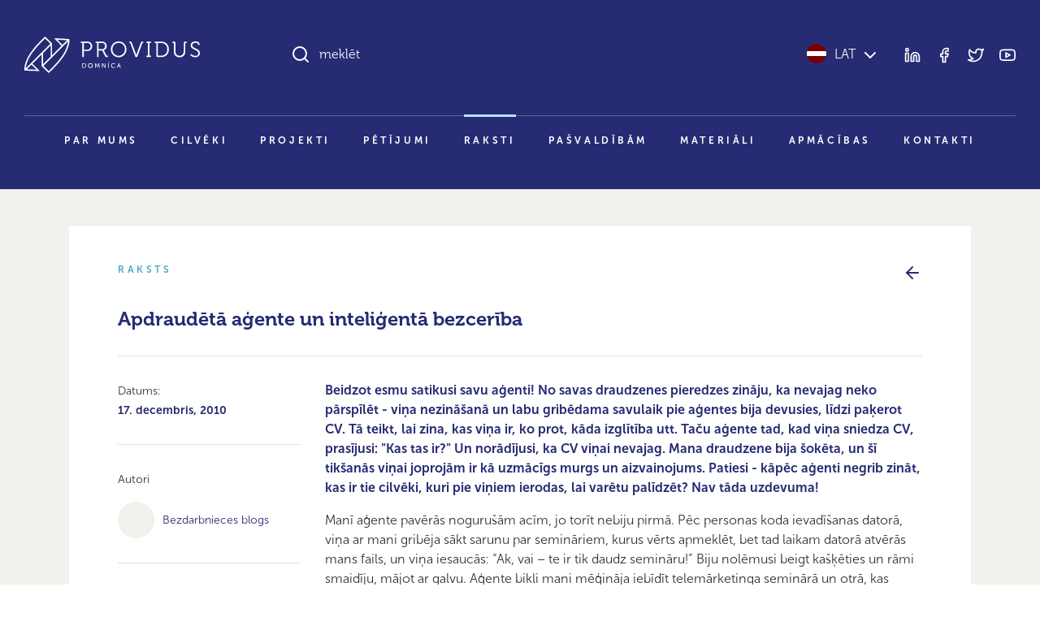

--- FILE ---
content_type: text/html; charset=UTF-8
request_url: https://providus.lv/raksti/apdraudeta-agente-un-inteligenta-bezceriba/
body_size: 9049
content:
<!doctype html>
<html lang="lv">
<head>
<meta charset="UTF-8" />
<meta name="viewport" content="user-scalable=no, width=device-width, initial-scale=1, maximum-scale=1" />
<meta name="msapplication-tap-highlight" content="no" />

<link rel="icon" type="image/png" sizes="512x512" href="/favicon.png">

<meta name="google-site-verification" content="1iRzP0BLfNrna5nJFJ0SiZEvdgqYe7We-wgJZrzJX40" />
<meta name="csrf-param" content="authenticity_token" />
<meta name="csrf-token" content="JkMZ/ER0U80U9QjEzqMPqxRmrQUPtc+tU7EYPTmFrUtEXruafr3UHrY3WphsOsBde+yfnuA2QAqklaSfF+doFA==" />


<script>
var pp_gemius_identifier = new String('nGuV9IyYJTTmOQY2nvOCQmYm.l2BL2MKVEwlwqbrNgj.A7');
var pp_gemius_hitcollector = 'galv.hit.gemius.pl';
</script>

<meta property="og:locale" content="lv" />
<meta property="og:url" content="https://providus.lv/raksti/apdraudeta-agente-un-inteligenta-bezceriba" />
<meta property="og:type" content="article" />
<meta property="og:title" content="" />
<meta property="og:description" content="Beidzot esmu satikusi savu aģenti! No savas draudzenes pieredzes zināju, ka nevajag neko pārspīlēt - viņa nezināšanā un labu gribēdama savulaik pie aģentes bija devusies, līdzi paķerot CV. Tā teikt, lai zina, kas viņa ir, ko prot, kāda izglītība utt. Taču aģente tad, kad viņa sniedza CV, prasījusi: "Kas tas ir?" Un norādījusi, ka CV viņai nevajag. Mana draudzene bija šokēta, un šī tikšanās viņai joprojām ir kā uzmācīgs murgs un aizvainojums. Patiesi - kāpēc aģenti negrib zināt, kas ir tie cilvēki, kuri pie viņiem ierodas, lai varētu palīdzēt? Nav tāda uzdevuma!" />
<meta property="og:image" content="/wp-content/uploads/2021/08/providus-logo-lv.jpg" />

<meta name="description" content="Beidzot esmu satikusi savu aģenti! No savas draudzenes pieredzes zināju, ka nevajag neko pārspīlēt - viņa nezināšanā un labu gribēdama savulaik pie aģentes bija devusies, līdzi paķerot CV. Tā teikt, lai zina, kas viņa ir, ko prot, kāda izglītība utt. Taču aģente tad, kad viņa sniedza CV, prasījusi: "Kas tas ir?" Un norādījusi, ka CV viņai nevajag. Mana draudzene bija šokēta, un šī tikšanās viņai joprojām ir kā uzmācīgs murgs un aizvainojums. Patiesi - kāpēc aģenti negrib zināt, kas ir tie cilvēki, kuri pie viņiem ierodas, lai varētu palīdzēt? Nav tāda uzdevuma!"/>
<title>Apdraudētā aģente un inteliģentā bezcerība &#8211; Providus</title>
<meta name='robots' content='max-image-preview:large' />
<style id='wp-img-auto-sizes-contain-inline-css' type='text/css'>
img:is([sizes=auto i],[sizes^="auto," i]){contain-intrinsic-size:3000px 1500px}
/*# sourceURL=wp-img-auto-sizes-contain-inline-css */
</style>
<link rel='stylesheet' id='providus-style-css' href='https://providus.lv/wp-content/themes/providus/style/dist/css/style.css?ver=1.49' type='text/css' media='all' />
<script type="text/javascript" src="https://providus.lv/wp-includes/js/jquery/jquery.min.js?ver=3.7.1" id="jquery-core-js"></script>
<script type="text/javascript" src="https://providus.lv/wp-includes/js/jquery/jquery-migrate.min.js?ver=3.4.1" id="jquery-migrate-js"></script>
<link rel="canonical" href="https://providus.lv/raksti/apdraudeta-agente-un-inteligenta-bezceriba/" />
<link rel='shortlink' href='https://providus.lv/?p=2567' />
<meta name="generator" content="Site Kit by Google 1.121.0" />
<style id='global-styles-inline-css' type='text/css'>
:root{--wp--preset--aspect-ratio--square: 1;--wp--preset--aspect-ratio--4-3: 4/3;--wp--preset--aspect-ratio--3-4: 3/4;--wp--preset--aspect-ratio--3-2: 3/2;--wp--preset--aspect-ratio--2-3: 2/3;--wp--preset--aspect-ratio--16-9: 16/9;--wp--preset--aspect-ratio--9-16: 9/16;--wp--preset--color--black: #000000;--wp--preset--color--cyan-bluish-gray: #abb8c3;--wp--preset--color--white: #ffffff;--wp--preset--color--pale-pink: #f78da7;--wp--preset--color--vivid-red: #cf2e2e;--wp--preset--color--luminous-vivid-orange: #ff6900;--wp--preset--color--luminous-vivid-amber: #fcb900;--wp--preset--color--light-green-cyan: #7bdcb5;--wp--preset--color--vivid-green-cyan: #00d084;--wp--preset--color--pale-cyan-blue: #8ed1fc;--wp--preset--color--vivid-cyan-blue: #0693e3;--wp--preset--color--vivid-purple: #9b51e0;--wp--preset--gradient--vivid-cyan-blue-to-vivid-purple: linear-gradient(135deg,rgb(6,147,227) 0%,rgb(155,81,224) 100%);--wp--preset--gradient--light-green-cyan-to-vivid-green-cyan: linear-gradient(135deg,rgb(122,220,180) 0%,rgb(0,208,130) 100%);--wp--preset--gradient--luminous-vivid-amber-to-luminous-vivid-orange: linear-gradient(135deg,rgb(252,185,0) 0%,rgb(255,105,0) 100%);--wp--preset--gradient--luminous-vivid-orange-to-vivid-red: linear-gradient(135deg,rgb(255,105,0) 0%,rgb(207,46,46) 100%);--wp--preset--gradient--very-light-gray-to-cyan-bluish-gray: linear-gradient(135deg,rgb(238,238,238) 0%,rgb(169,184,195) 100%);--wp--preset--gradient--cool-to-warm-spectrum: linear-gradient(135deg,rgb(74,234,220) 0%,rgb(151,120,209) 20%,rgb(207,42,186) 40%,rgb(238,44,130) 60%,rgb(251,105,98) 80%,rgb(254,248,76) 100%);--wp--preset--gradient--blush-light-purple: linear-gradient(135deg,rgb(255,206,236) 0%,rgb(152,150,240) 100%);--wp--preset--gradient--blush-bordeaux: linear-gradient(135deg,rgb(254,205,165) 0%,rgb(254,45,45) 50%,rgb(107,0,62) 100%);--wp--preset--gradient--luminous-dusk: linear-gradient(135deg,rgb(255,203,112) 0%,rgb(199,81,192) 50%,rgb(65,88,208) 100%);--wp--preset--gradient--pale-ocean: linear-gradient(135deg,rgb(255,245,203) 0%,rgb(182,227,212) 50%,rgb(51,167,181) 100%);--wp--preset--gradient--electric-grass: linear-gradient(135deg,rgb(202,248,128) 0%,rgb(113,206,126) 100%);--wp--preset--gradient--midnight: linear-gradient(135deg,rgb(2,3,129) 0%,rgb(40,116,252) 100%);--wp--preset--font-size--small: 13px;--wp--preset--font-size--medium: 20px;--wp--preset--font-size--large: 36px;--wp--preset--font-size--x-large: 42px;--wp--preset--spacing--20: 0.44rem;--wp--preset--spacing--30: 0.67rem;--wp--preset--spacing--40: 1rem;--wp--preset--spacing--50: 1.5rem;--wp--preset--spacing--60: 2.25rem;--wp--preset--spacing--70: 3.38rem;--wp--preset--spacing--80: 5.06rem;--wp--preset--shadow--natural: 6px 6px 9px rgba(0, 0, 0, 0.2);--wp--preset--shadow--deep: 12px 12px 50px rgba(0, 0, 0, 0.4);--wp--preset--shadow--sharp: 6px 6px 0px rgba(0, 0, 0, 0.2);--wp--preset--shadow--outlined: 6px 6px 0px -3px rgb(255, 255, 255), 6px 6px rgb(0, 0, 0);--wp--preset--shadow--crisp: 6px 6px 0px rgb(0, 0, 0);}:where(body) { margin: 0; }.wp-site-blocks > .alignleft { float: left; margin-right: 2em; }.wp-site-blocks > .alignright { float: right; margin-left: 2em; }.wp-site-blocks > .aligncenter { justify-content: center; margin-left: auto; margin-right: auto; }:where(.is-layout-flex){gap: 0.5em;}:where(.is-layout-grid){gap: 0.5em;}.is-layout-flow > .alignleft{float: left;margin-inline-start: 0;margin-inline-end: 2em;}.is-layout-flow > .alignright{float: right;margin-inline-start: 2em;margin-inline-end: 0;}.is-layout-flow > .aligncenter{margin-left: auto !important;margin-right: auto !important;}.is-layout-constrained > .alignleft{float: left;margin-inline-start: 0;margin-inline-end: 2em;}.is-layout-constrained > .alignright{float: right;margin-inline-start: 2em;margin-inline-end: 0;}.is-layout-constrained > .aligncenter{margin-left: auto !important;margin-right: auto !important;}.is-layout-constrained > :where(:not(.alignleft):not(.alignright):not(.alignfull)){margin-left: auto !important;margin-right: auto !important;}body .is-layout-flex{display: flex;}.is-layout-flex{flex-wrap: wrap;align-items: center;}.is-layout-flex > :is(*, div){margin: 0;}body .is-layout-grid{display: grid;}.is-layout-grid > :is(*, div){margin: 0;}body{padding-top: 0px;padding-right: 0px;padding-bottom: 0px;padding-left: 0px;}a:where(:not(.wp-element-button)){text-decoration: underline;}:root :where(.wp-element-button, .wp-block-button__link){background-color: #32373c;border-width: 0;color: #fff;font-family: inherit;font-size: inherit;font-style: inherit;font-weight: inherit;letter-spacing: inherit;line-height: inherit;padding-top: calc(0.667em + 2px);padding-right: calc(1.333em + 2px);padding-bottom: calc(0.667em + 2px);padding-left: calc(1.333em + 2px);text-decoration: none;text-transform: inherit;}.has-black-color{color: var(--wp--preset--color--black) !important;}.has-cyan-bluish-gray-color{color: var(--wp--preset--color--cyan-bluish-gray) !important;}.has-white-color{color: var(--wp--preset--color--white) !important;}.has-pale-pink-color{color: var(--wp--preset--color--pale-pink) !important;}.has-vivid-red-color{color: var(--wp--preset--color--vivid-red) !important;}.has-luminous-vivid-orange-color{color: var(--wp--preset--color--luminous-vivid-orange) !important;}.has-luminous-vivid-amber-color{color: var(--wp--preset--color--luminous-vivid-amber) !important;}.has-light-green-cyan-color{color: var(--wp--preset--color--light-green-cyan) !important;}.has-vivid-green-cyan-color{color: var(--wp--preset--color--vivid-green-cyan) !important;}.has-pale-cyan-blue-color{color: var(--wp--preset--color--pale-cyan-blue) !important;}.has-vivid-cyan-blue-color{color: var(--wp--preset--color--vivid-cyan-blue) !important;}.has-vivid-purple-color{color: var(--wp--preset--color--vivid-purple) !important;}.has-black-background-color{background-color: var(--wp--preset--color--black) !important;}.has-cyan-bluish-gray-background-color{background-color: var(--wp--preset--color--cyan-bluish-gray) !important;}.has-white-background-color{background-color: var(--wp--preset--color--white) !important;}.has-pale-pink-background-color{background-color: var(--wp--preset--color--pale-pink) !important;}.has-vivid-red-background-color{background-color: var(--wp--preset--color--vivid-red) !important;}.has-luminous-vivid-orange-background-color{background-color: var(--wp--preset--color--luminous-vivid-orange) !important;}.has-luminous-vivid-amber-background-color{background-color: var(--wp--preset--color--luminous-vivid-amber) !important;}.has-light-green-cyan-background-color{background-color: var(--wp--preset--color--light-green-cyan) !important;}.has-vivid-green-cyan-background-color{background-color: var(--wp--preset--color--vivid-green-cyan) !important;}.has-pale-cyan-blue-background-color{background-color: var(--wp--preset--color--pale-cyan-blue) !important;}.has-vivid-cyan-blue-background-color{background-color: var(--wp--preset--color--vivid-cyan-blue) !important;}.has-vivid-purple-background-color{background-color: var(--wp--preset--color--vivid-purple) !important;}.has-black-border-color{border-color: var(--wp--preset--color--black) !important;}.has-cyan-bluish-gray-border-color{border-color: var(--wp--preset--color--cyan-bluish-gray) !important;}.has-white-border-color{border-color: var(--wp--preset--color--white) !important;}.has-pale-pink-border-color{border-color: var(--wp--preset--color--pale-pink) !important;}.has-vivid-red-border-color{border-color: var(--wp--preset--color--vivid-red) !important;}.has-luminous-vivid-orange-border-color{border-color: var(--wp--preset--color--luminous-vivid-orange) !important;}.has-luminous-vivid-amber-border-color{border-color: var(--wp--preset--color--luminous-vivid-amber) !important;}.has-light-green-cyan-border-color{border-color: var(--wp--preset--color--light-green-cyan) !important;}.has-vivid-green-cyan-border-color{border-color: var(--wp--preset--color--vivid-green-cyan) !important;}.has-pale-cyan-blue-border-color{border-color: var(--wp--preset--color--pale-cyan-blue) !important;}.has-vivid-cyan-blue-border-color{border-color: var(--wp--preset--color--vivid-cyan-blue) !important;}.has-vivid-purple-border-color{border-color: var(--wp--preset--color--vivid-purple) !important;}.has-vivid-cyan-blue-to-vivid-purple-gradient-background{background: var(--wp--preset--gradient--vivid-cyan-blue-to-vivid-purple) !important;}.has-light-green-cyan-to-vivid-green-cyan-gradient-background{background: var(--wp--preset--gradient--light-green-cyan-to-vivid-green-cyan) !important;}.has-luminous-vivid-amber-to-luminous-vivid-orange-gradient-background{background: var(--wp--preset--gradient--luminous-vivid-amber-to-luminous-vivid-orange) !important;}.has-luminous-vivid-orange-to-vivid-red-gradient-background{background: var(--wp--preset--gradient--luminous-vivid-orange-to-vivid-red) !important;}.has-very-light-gray-to-cyan-bluish-gray-gradient-background{background: var(--wp--preset--gradient--very-light-gray-to-cyan-bluish-gray) !important;}.has-cool-to-warm-spectrum-gradient-background{background: var(--wp--preset--gradient--cool-to-warm-spectrum) !important;}.has-blush-light-purple-gradient-background{background: var(--wp--preset--gradient--blush-light-purple) !important;}.has-blush-bordeaux-gradient-background{background: var(--wp--preset--gradient--blush-bordeaux) !important;}.has-luminous-dusk-gradient-background{background: var(--wp--preset--gradient--luminous-dusk) !important;}.has-pale-ocean-gradient-background{background: var(--wp--preset--gradient--pale-ocean) !important;}.has-electric-grass-gradient-background{background: var(--wp--preset--gradient--electric-grass) !important;}.has-midnight-gradient-background{background: var(--wp--preset--gradient--midnight) !important;}.has-small-font-size{font-size: var(--wp--preset--font-size--small) !important;}.has-medium-font-size{font-size: var(--wp--preset--font-size--medium) !important;}.has-large-font-size{font-size: var(--wp--preset--font-size--large) !important;}.has-x-large-font-size{font-size: var(--wp--preset--font-size--x-large) !important;}
/*# sourceURL=global-styles-inline-css */
</style>
</head>

<body class="wp-singular raksti-template-default single single-raksti postid-2567 wp-theme-providus">


<!--TOOLBAR-->
<header >

    <div class="container container-wide">

        <!--Toolbar-->
        <div class="header row">

            <!--logo-->
            <div class="col-12 col-lg-4 col-xl-3 py-30 py-lg-45">
                <div class="d-flex justify-content-between align-items-center d-lg-block">
					<a href="https://providus.lv/"><span class="header-logo"></span></a>
                    <a data-sm-burger="#smBurgerTools,#smBurgerMenu" class="d-lg-none burger" href=""><i class="closed" data-feather="bar-chart-2"></i><i class="open" data-feather="x"></i></a>
                </div>
            </div>

            <!--search & tools-->
            <div id="smBurgerTools" class="hide-when-narrow col-12 col-lg-8 col-xl-9 pb-30 py-lg-45">
                <div class="row">
                    <div class="col-8 col-lg-7 col-xl-8">
                        <div class="h-search-wrap" data-sm-search-boundries>
                            <div class="h-search">
                                <input class="h-search-input form-control" type="text" placeholder="meklēt" data-sm-search-input>
                                <i class="h-search-icon-enabled" data-feather="search"></i>
                                <i class="h-search-icon-disabled" data-feather="loader"></i>
                                <span class="h-search-input-state"></span>
                                <button class="h-search-submit btn" data-sm-search-submit>Meklēt</button>
                                <button class="h-search-close btn" data-sm-search-close><i data-feather="x"></i></button>
                            </div>
                            <div class="h-search-results">
                                <div class="h-search-articles-scroll" data-sm-search-results></div>
                            </div>
                        </div>
                    </div>
                    <div class="col-4 col-lg-5 col-xl-4">
                        <div class="d-flex h-100 justify-content-end align-items-center">
                            <div class="header-language">
                                <a href="javascript:;" data-sm-showhide="#smLanguageDropdown"><i class="flag flag-lv"></i>LAT<i data-feather="chevron-down" class="text-white ms-5"></i></a>                                <nav id="smLanguageDropdown">    
                                    <ul>
                                        <li><a href="https://providus.lv/en/"><i class="flag flag-en"></i>English</a></li><li><a href="https://providus.lv/ru/"><i class="flag flag-ru"></i>Русский</a></li><li><a href="https://providus.lv/fr/"><i class="flag flag-fr"></i>Française</a></li><li><a href="https://providus.lv/es/"><i class="flag flag-es"></i>Español</a></li><li><a href="https://providus.lv/de/"><i class="flag flag-de"></i>Deutsch</a></li>                                    </ul>
                                </nav>
                            </div>
                            <div class="header-tools d-none d-lg-block ms-30">
                                <div class="header-icons">
                                    <a href="https://www.linkedin.com/company/providus.lv/?viewAsMember=true" target="_blank"><i data-feather="linkedin"></i></a>
                                    <a href="https://www.facebook.com/pages/politikalv/58957764353" target="_blank"><i data-feather="facebook"></i></a>
                                    <a href="https://twitter.com/providus" target="_blank"><i data-feather="twitter"></i></a>
                                    <a href="http://www.youtube.com/user/politikalv" target="_blank"><i data-feather="youtube"></i></a>
                                </div>
                            </div>
                        </div>
                    </div>
                </div>

            </div>

            <!--menu-->
            <div id="smBurgerMenu" class="hide-when-narrow col-12">
								<nav class="header-menu pb-xl-30">
					<ul id="menu-main_lv" class="level-1"><li><a href="https://providus.lv/par-mums/">Par mums</a>
<ul class="level-2">
	<li><a href="https://providus.lv/padome-un-biedri/">Padome un biedri</a></li>
	<li><a href="https://providus.lv/partneri/">Partneri</a></li>
	<li><a href="https://providus.lv/iesaisties/">Iesaisties</a></li>
</ul>
</li>
<li><a href="https://providus.lv/cilveki/">Cilvēki</a></li>
<li><a href="https://providus.lv/projekti/">Projekti</a></li>
<li><a href="https://providus.lv/petijumi/">Pētījumi</a></li>
<li class="active-parent"><a href="https://providus.lv/raksti/">Raksti</a></li>
<li><a href="https://providus.lv/lidzdalibas-budzets/">Pašvaldībām</a></li>
<li><a href="https://providus.lv/materiali/">Materiāli</a></li>
<li><a href="https://providus.lv/apmacibas/">Apmācības</a></li>
<li><a href="https://providus.lv/kontakti/">Kontakti</a></li>
</ul>				</nav>
				            </div>

        </div>

    </div>

    
</header>

    <section class="bg-beige-25 py-30 py-md-45 py-xxl-60">
        <div class="container">
            
            <div class="project">
                <div class="row mb-20 mb-md-30">
                    <div class="col text-pro-dark-cyan text-extended-uppercase">Raksts</div>
                    <div class="col text-end text-primary"><a href="https://providus.lv/raksti/"><i data-feather="arrow-left"></i></a></div>
                </div>

                <h3>Apdraudētā aģente un inteliģentā bezcerība</h3>
                <hr class="my-15 my-30">

                <div class="row">
                    <div class="col-12 col-lg-3">
                                                <p><small>Datums: <br/><b>17. decembris, 2010</b></smalL></p>
                        <hr class="my-15 my-30"><p><small>Autori</small></p><p class="article-persons"><a href="https://providus.lv/cilveki/bezdarbnieces-blogs/"><span class="article-persons--portrait"></span><span class="article-persons--name">Bezdarbnieces blogs </span></a></p>                        <hr class="my-15 my-30">
                        <div class="article-icons mb-30 mb-lg-0">
                                                                                    <a href="https://www.facebook.com/sharer/sharer.php?u=https://providus.lv/raksti/apdraudeta-agente-un-inteligenta-bezceriba/" target="_blank" title="Dalīties Facebook"><i data-feather="facebook"></i></a>
                            <a href="https://twitter.com/intent/tweet?url=https://providus.lv/raksti/apdraudeta-agente-un-inteligenta-bezceriba/" target="_blank" title="Dalīties Twitter"><i data-feather="twitter"></i></a>
                                                        <a href="javascript:window.print()"><i data-feather="printer"></i></a>                        </div>
                    </div>
                    <div class="col-12 col-lg-9">
                        <div class="article-content">
                            <p><b>Beidzot esmu satikusi savu aģenti! No savas draudzenes pieredzes zināju, ka nevajag neko pārspīlēt - viņa nezināšanā un labu gribēdama savulaik pie aģentes bija devusies, līdzi paķerot CV. Tā teikt, lai zina, kas viņa ir, ko prot, kāda izglītība utt. Taču aģente tad, kad viņa sniedza CV, prasījusi: "Kas tas ir?" Un norādījusi, ka CV viņai nevajag. Mana draudzene bija šokēta, un šī tikšanās viņai joprojām ir kā uzmācīgs murgs un aizvainojums. Patiesi - kāpēc aģenti negrib zināt, kas ir tie cilvēki, kuri pie viņiem ierodas, lai varētu palīdzēt? Nav tāda uzdevuma!</b></p><p>Manī aģente pavērās nogurušām acīm, jo torīt nebiju pirmā. Pēc personas koda ievadīšanas datorā, viņa  ar mani gribēja sākt sarunu par semināriem, kurus vērts apmeklēt, bet tad laikam datorā atvērās mans fails, un viņa iesaucās: &#8220;Ak, vai &#8211; te ir tik daudz semināru!&#8221; Biju nolēmusi beigt kašķēties un rāmi smaidīju, mājot ar galvu. Aģente bikli mani mēģināja iebīdīt telemārketinga seminārā un otrā, kas saucās intriģējoši: &#8220;Mācīties, kā jāmācās&#8221;. Tomēr tikpat rimti atteicos, pareizāk &#8211; neizrādīju iniciatīvu.</p>
<p>Tad arī aģente likās mierā. Parunājām par kursiem, kad ir iespējams tajos tikt. Saņēmu atbildi, ka ne ātrāk kā pēc pusgada! Un viņai nav nekādu iespēju paātrināt manu rindu.</p>
<p>Parunājām vēl šo un to, aģentei norādot, ka man nav jēgas darbu meklēt caur NVA (atkal &#8211; nekādu iespēju!!). Bet arī aizbraukt no valsts viņa neieteica, skumji nosakot, ka viņa pati nejūtas droša par to, vai nākamgad būs darbs NVA.</p>
<p>Sametās aģentes žēl. Gandrīz vai gribēju mierināt&#8230; Bet tad atcerējos iepriekšējā dienā avīzē lasīto: &#8220;Nodarbinātības valsts aģentūras jaunākie dati liecina, ka uz vienu brīvo darbvietu ir 60 bezdarbnieku (..). Decembra sākumā reģistrēts 161 816 bezdarbnieku un aptuveni 2700 brīvu darbvietu. (..) No bezdarbniekiem 55% ir sievietes (..). Visvairāk bezdarbnieku reģistrēts no 45 līdz 54 gadiem.&#8221;</p>
<p>Kas es par žēlotāju?! Pati esmu šajā vislielākajā kategorijā!! Un atkal, skatoties un klausoties priecīgos stāstus par to, kā Latvijas reģionos tiek &#8220;apgūta Eiropas nauda&#8221; strādājošo mūžizglītībai, Latvijas inteliģentajam bezdarbniekam atliek nopūsties &#8211; NVA un Latvijas valsts uzskata, ka bezdarbnieki te ir tikai cilvēki ar pamata un vidējo izglītību&#8230; Pārējiem &#8211; viss viņu rokās! Vai tā?</p>
<p>Ar aģenti tiksimies pēc trim mēnešiem.</p>
                        </div>
                        <div class="mt-60"><hr><p class="small">Saturs, kurš šajā mājaslapā publicēts 2014.gadā un agrāk, bija daļa no sabiedriskās politikas portāla <i>politika.lv</i>. Šajā portālā tika publicēti dažādi pētijumi, analīzes, viedokļraksti un blogi, kuru saturs ne vienmēr sakrīt ar <i>politika.lv</i> redakcionālās komandas vai Providus pozīciju.</p></div>                        <div class="article-cc mt-20 mt-md-45"><a href="http://creativecommons.org/licenses/by-nc-nd/3.0/" target="_blank">Creative commons licence</a> ļauj rakstu pārpublicēt bez maksas, atsaucoties uz autoru un portālu providus.lv, taču publikāciju nedrīkst labot vai papildināt. Aicinām atbalstīt providus.lv ar <a href="/lv/iesaisties/">ziedojumu!</a></div>
                    </div>
                </div>

            </div>

        </div>
    </section>


    

<footer class="bg-beige text-white py-30 py-md-45 py-xxl-60">
    <div class="container">
        
        <div class="row">
            <div class="mb-30 col-12 col-md-12 col-lg-3 order-md-1 order-lg-1">Sabiedriskās politikas centrs PROVIDUS</div>
            <div class="mb-30 col-12 col-md-6 col-lg-3 order-md-2 order-lg-2"><a class="footer-link" href="https://www.google.com/maps/place/Sabiedrisk%C4%81s+politikas+centrs+PROVIDUS/@56.9592494,24.1061576,17z/data=!3m1!4b1!4m5!3m4!1s0x46eecfc5af943003:0x64c30f8cf6d0af53!8m2!3d56.9592925!4d24.1083846" target="_blank">Alberta iela 13, 6. stāvs<br/>(ieeja no Strēlnieku ielas)<br/>Rīga, LV-1010</a></div>
            <div class="mb-30 col-12 col-md-6 col-lg-3 order-md-3 order-lg-3"><a class="d-inline-block footer-link mb-10" href="tel:+37129267350"><i class="me-10" data-feather="phone"></i>+371 29 26 7350</a><br/><a class="d-inline-block footer-link" href="mailto:info@providus"><i class="me-10" data-feather="send"></i>info@providus</a></div>
            <div class="mb-30 col-12 col-md-12 col-lg-3 order-md-3 order-lg-4">
                <div class="footer-icons text-lg-end">
                    <a class="footer-link" href="https://www.linkedin.com/company/providus.lv/?viewAsMember=true" target="_blank"><i data-feather="linkedin"></i></a>
                    <a class="footer-link" href="https://www.facebook.com/pages/politikalv/58957764353" target="_blank"><i data-feather="facebook"></i></a>
                    <a class="footer-link" href="https://twitter.com/providus" target="_blank"><i data-feather="twitter"></i></a>
                    <a class="footer-link" href="http://www.youtube.com/user/politikalv" target="_blank"><i data-feather="youtube"></i></a>
                </div>
            </div>
        </div>
        <hr class="my-30 my-lg-45" />
        <div class="row">
            <div class="col-12 col-md-6 mb-30 mb-md-0"><a href="https://providus.lv/"><span class="header-logo"></span></a></div>
            <div class="col-12 col-md-6 text-md-end"><span class="text-xs">© DOMNĪCA PROVIDUS</span></div>
        </div>

    </div>
</footer>


<div class="cookie-dialog" data-mus-cookie="dialog">
    <div class="cookie-dialog--content shadow-lg">
        <div class="cookie-dialog--text">Šī tīmekļa vietne izmanto analītiskās sīkdatnes (cookies), lai uzlabotu apkalpošanas kvalitāti un uzkrāt apmeklējumu statistiku. Turpinot izmantot šo vietni, jūs piekrītat to lietošanai. <span class="text-nowrap">Lūdzam iepazīties ar mūsu <a href="" target="_blank">privātuma politiku</a>.</span></div>
        <div class="cookie-dialog--buttons"><a href="javascript:;" class="btn btn-lg btn-outline-primary" data-mus-cookie="submit">Piekrītu</a></div>
    </div>
</div>  


<script type="speculationrules">
{"prefetch":[{"source":"document","where":{"and":[{"href_matches":"/*"},{"not":{"href_matches":["/wp-*.php","/wp-admin/*","/wp-content/uploads/*","/wp-content/*","/wp-content/plugins/*","/wp-content/themes/providus/*","/*\\?(.+)"]}},{"not":{"selector_matches":"a[rel~=\"nofollow\"]"}},{"not":{"selector_matches":".no-prefetch, .no-prefetch a"}}]},"eagerness":"conservative"}]}
</script>
<script type="text/javascript" id="providus-script-js-extra">
/* <![CDATA[ */
var ajax_object = {"ajaxurl":"https://providus.lv/wp-admin/admin-ajax.php","security":"8e94fbef0c"};
//# sourceURL=providus-script-js-extra
/* ]]> */
</script>
<script type="text/javascript" src="https://providus.lv/wp-content/themes/providus/style/dist/js/script.js?ver=1.49" id="providus-script-js"></script>
<script type="text/javascript" src="https://providus.lv/wp-content/plugins/social-polls-by-opinionstage/public/js/shortcodes.js?ver=19.8.19" id="opinionstage-shortcodes-js"></script>
    <script type="text/javascript">
        jQuery(document).ready(function ($) {

            for (let i = 0; i < document.forms.length; ++i) {
                let form = document.forms[i];
				if ($(form).attr("method") != "get") { $(form).append('<input type="hidden" name="LvCrxJNVZGYUPsFb" value="uXJWr526o" />'); }
if ($(form).attr("method") != "get") { $(form).append('<input type="hidden" name="mqBLfMo" value="jBh]CqfoiSWHl[9" />'); }
if ($(form).attr("method") != "get") { $(form).append('<input type="hidden" name="tE_hNSCmdeagAIM" value="LfVMKna9l.8R5x" />'); }
            }

            $(document).on('submit', 'form', function () {
				if ($(this).attr("method") != "get") { $(this).append('<input type="hidden" name="LvCrxJNVZGYUPsFb" value="uXJWr526o" />'); }
if ($(this).attr("method") != "get") { $(this).append('<input type="hidden" name="mqBLfMo" value="jBh]CqfoiSWHl[9" />'); }
if ($(this).attr("method") != "get") { $(this).append('<input type="hidden" name="tE_hNSCmdeagAIM" value="LfVMKna9l.8R5x" />'); }
                return true;
            });

            jQuery.ajaxSetup({
                beforeSend: function (e, data) {

                    if (data.type !== 'POST') return;

                    if (typeof data.data === 'object' && data.data !== null) {
						data.data.append("LvCrxJNVZGYUPsFb", "uXJWr526o");
data.data.append("mqBLfMo", "jBh]CqfoiSWHl[9");
data.data.append("tE_hNSCmdeagAIM", "LfVMKna9l.8R5x");
                    }
                    else {
                        data.data = data.data + '&LvCrxJNVZGYUPsFb=uXJWr526o&mqBLfMo=jBh]CqfoiSWHl[9&tE_hNSCmdeagAIM=LfVMKna9l.8R5x';
                    }
                }
            });

        });
    </script>
	</body>
</html>